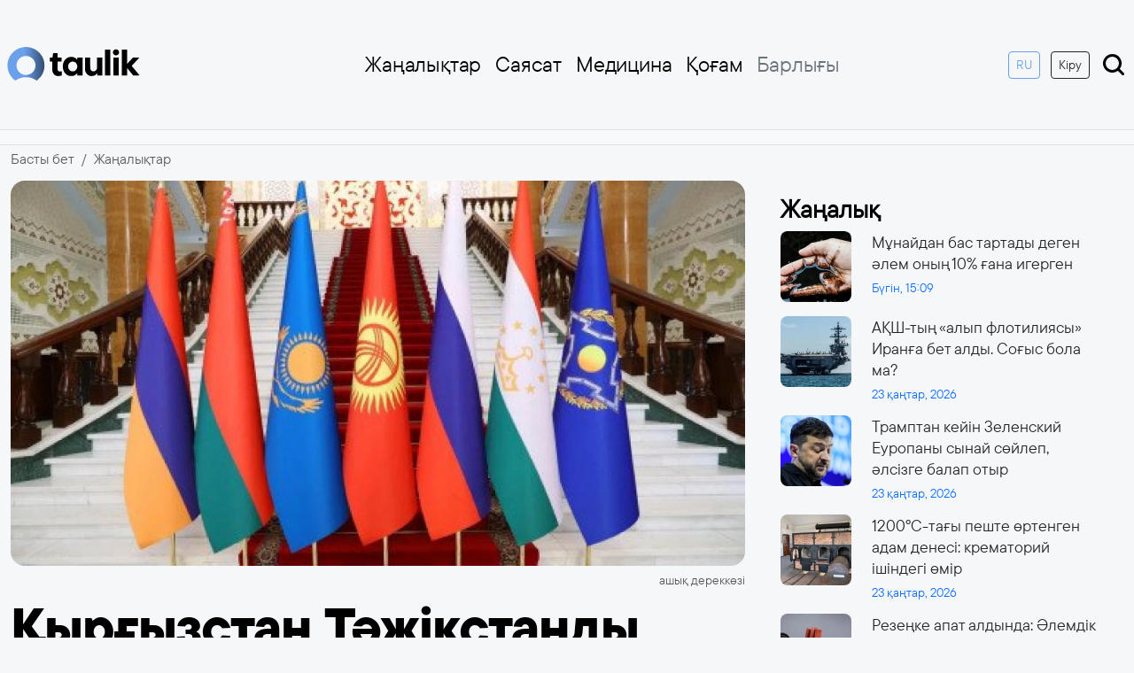

--- FILE ---
content_type: text/html; charset=UTF-8
request_url: https://taulik.kz/3866/yr-yzstan-t-zhikstandy-sh-dan-shy-arudy-synady
body_size: 10423
content:
<!doctype html>
<html lang="kk" prefix="og: https://ogp.me/ns# article: https://ogp.me/ns/article#">
<head>
	    <title>Қырғызстан Тәжікстанды ҰҚШҰ-дан шығаруды ұсынады | 23 қыркүйек 2022 | Taulik.kz</title>
	    <link rel="canonical" href="https://taulik.kz/3866/yr-yzstan-t-zhikstandy-sh-dan-shy-arudy-synady">
    <link rel="amphtml" href="https://taulik.kz/3866/yr-yzstan-t-zhikstandy-sh-dan-shy-arudy-synady/amp">
    <meta charset="utf-8">
	<meta http-equiv="X-UA-Compatible" content="IE=edge">
    <meta name="viewport" content="width=device-width, initial-scale=1">
	<meta name="robots" content="index, follow">
    <meta name="csrf-token" content="Vh6ELpuy3Ltjan18h7GiPV4pSrYKGYQTRrtoUp0N">
            <meta name="description" content="Қырғызстан Тәжікстанды ҰҚШҰ-дан шығаруды ұсынады">
    <meta name="author" content="taulik">
	<meta name="keywords" content="">
	<meta property="fb:app_id" content="541020628568392">
    
    <meta property="og:type" content="article">
	<meta property="og:site_name" content="Taulik.kz">
	<meta property="og:locale" content="kk_KZ">
	<meta property="og:title" content="Қырғызстан Тәжікстанды ҰҚШҰ-дан шығаруды ұсынады">
	<meta property="og:description" content="Қырғызстан Тәжікстанды ҰҚШҰ-дан шығаруды ұсынады">
	<meta property="og:url" content="https://taulik.kz/3866/yr-yzstan-t-zhikstandy-sh-dan-shy-arudy-synady">
	<meta property="og:image" content="https://taulik.kz/uploads/cache/1200x630/resized-images/2022/09/000.jpg">
	<meta property="og:image:width" content="1200">
	<meta property="og:image:height" content="630">
	<meta property="og:image:type" content="image/jpeg">
	<meta property="article:section" content="Жаңалықтар">
		<meta property="article:author" content="https://taulik.kz/author/taulik">
	<meta name="article:publisher" content="https://www.facebook.com/taulik.kz/">
	<meta property="article:published_time" content="2022-09-23T10:18:07+05:00">
	<meta property="article:modified_time" content="2025-11-04T02:58:23+05:00">
	<meta property="og:updated_time" content="2025-11-04T02:58:23+05:00">
    <meta name="twitter:card" content="summary_large_image">
    <meta name="twitter:site" content="@taulik.kz">
    <meta name="twitter:title" content="Қырғызстан Тәжікстанды ҰҚШҰ-дан шығаруды ұсынады">
    <meta name="twitter:description" content="Қырғызстан Тәжікстанды ҰҚШҰ-дан шығаруды ұсынады">
    <meta name="twitter:image" content="https://taulik.kz/uploads/cache/1200x630/resized-images/2022/09/000.jpg">
	<link rel="preload" as="image"
		  href="https://taulik.kz/uploads/cache/1200x630/resized-images/2022/09/000.webp"
		  imagesrcset="
			  https://taulik.kz/uploads/cache/400x300/resized-images/2022/09/000.webp 400w,
			  https://taulik.kz/uploads/cache/800x400/resized-images/2022/09/000.webp 800w,
			  https://taulik.kz/uploads/cache/1200x630/resized-images/2022/09/000.webp 1200w"
		  imagesizes="(max-width: 480px) 100vw, (max-width: 768px) 700px, 1200px"
		  type="image/webp" />
	<link rel="preload" as="image"
		  href="https://taulik.kz/uploads/cache/1200x630/resized-images/2022/09/000.jpg"
		  imagesrcset="
			  https://taulik.kz/uploads/cache/400x300/resized-images/2022/09/000.jpg 400w,
			  https://taulik.kz/uploads/cache/800x400/resized-images/2022/09/000.jpg 800w,
			  https://taulik.kz/uploads/cache/1200x630/resized-images/2022/09/000.jpg 1200w"
		  imagesizes="(max-width: 480px) 100vw, (max-width: 768px) 700px, 1200px"
		  type="image/jpeg" />
		  <script src="https://smi24.kz/js/widget.js?id=e4fd4bbb2c2d3ffac71b" async=""></script>
    <!-- Favicon -->
	<link href="https://taulik.kz/favicon.ico" rel="icon" type="image/x-icon" />
    <link rel="apple-touch-icon" sizes="57x57" href="https://taulik.kz/favicon/apple-icon-57x57.png">
    <link rel="apple-touch-icon" sizes="60x60" href="https://taulik.kz/favicon/apple-icon-60x60.png">
    <link rel="apple-touch-icon" sizes="72x72" href="https://taulik.kz/favicon/apple-icon-72x72.png">
    <link rel="apple-touch-icon" sizes="76x76" href="https://taulik.kz/favicon/apple-icon-76x76.png">
    <link rel="apple-touch-icon" sizes="114x114" href="https://taulik.kz/favicon/apple-icon-114x114.png">
    <link rel="apple-touch-icon" sizes="120x120" href="https://taulik.kz/favicon/apple-icon-120x120.png">
    <link rel="apple-touch-icon" sizes="144x144" href="https://taulik.kz/favicon/apple-icon-144x144.png">
    <link rel="apple-touch-icon" sizes="152x152" href="https://taulik.kz/favicon/apple-icon-152x152.png">
    <link rel="apple-touch-icon" sizes="180x180" href="https://taulik.kz/favicon/apple-icon-180x180.png">
    <link rel="icon" type="image/png" sizes="192x192"  href="https://taulik.kz/favicon/android-icon-192x192.png">
    <link rel="icon" type="image/png" sizes="32x32" href="https://taulik.kz/favicon/favicon-32x32.png">
    <link rel="icon" type="image/png" sizes="96x96" href="https://taulik.kz/favicon/favicon-96x96.png">
    <link rel="icon" type="image/png" sizes="16x16" href="https://taulik.kz/favicon/favicon-16x16.png">
    <link rel="manifest" href="https://taulik.kz/favicon/manifest.json">
    <meta name="msapplication-TileColor" content="#333">
    <meta name="msapplication-TileImage" content="https://taulik.kz/favicon/ms-icon-144x144.png">
    <meta name="theme-color" content="#333">
    <script type="application/ld+json">
{
    "@context": "https://schema.org",
    "@type": "BreadcrumbList",
    "itemListElement": [
        {
            "@type": "ListItem",
            "position": 1,
            "name": "Басты бет",
            "item": "https://taulik.kz"
        },
        {
            "@type": "ListItem",
            "position": 2,
            "name": "Жаңалықтар",
            "item": "https://taulik.kz/category/all_news"
        },
        {
            "@type": "ListItem",
            "position": 3,
            "name": "Қырғызстан Тәжікстанды ҰҚШҰ-дан шығаруды ұсынады",
            "item": "https://taulik.kz/3866/yr-yzstan-t-zhikstandy-sh-dan-shy-arudy-synady"
        }
    ]
}
</script>
<script type="application/ld+json">
{
    "@context": "https://schema.org",
    "@type": "NewsArticle",
    "mainEntityOfPage": {
        "@type": "WebPage",
        "@id": "https://taulik.kz/3866/yr-yzstan-t-zhikstandy-sh-dan-shy-arudy-synady"
    },
    "headline": "Қырғызстан Тәжікстанды ҰҚШҰ-дан шығаруды ұсынады",
    "description": "Қырғызстан Тәжікстанды ҰҚШҰ-дан шығаруды ұсынады",
    "articleBody": "Қырғызстан Тәжікстанды ҰҚШҰ-дан шығаруды ұсынады\nҚырғызстан Ұжымдық қауіпсіздік туралы шарт ұйымының (ҰҚШҰ) жарғысын қайта қарап,  басқа одақтас елге күш қолданатын мемлекетті алып тастау қажеттігін ресми түрде мәлімдеді, деп хабарлайды Taulik.kz  сайты.\n\nБұл жерде ҰҚШҰ-ға Қазақстан, Қырғызстан, Беларусь, Армения, Тәжікстан және Ресей Федерациясы кіретінін атап өту қажет. «ҰҚШҰ елдері арасында туындайтын барлық мәселелер бейбіт жолмен шешілетіндей  ереже енгізу қажет. Егер біреу проблемаларды күшпен шешуге оқталса, біз оны ұйымнан шығаруды ұсынамыз. Бір - біріне қауіп төндіретін жағдайларды болдырмау үшін ҰҚШҰ жарғысының кейбір бөліктерін қайта қарайтын кез келді», - деді Қырғызстан Қауіпсіздік Кеңесінің хатшысы Марат Иманқұлов. ҰҚШҰ жарғысында мүше елдер арасындағы дауларды реттейтін ешқандай пункт қарастырылмағаны белгілі болды. Естеріңізге сала кетейік, 14 қыркүйекте қырғыз-тәжік шекарасында қақтығыс болды. Сол күні Тәжікстанның әскери күші Қырғызстан аумағына басып кіріп, бейбіт нысандарға оқ жаудырып, туларын желбіреткен болатын.\n\n                                                                                                                                                      Taulik.kz",
    "datePublished": "2022-09-23T10:18:07+05:00",
    "dateModified": "2025-11-04T02:58:23+05:00",
    "inLanguage": "kk_KZ",
    "genre": "Жаңалықтар",
    "keywords": "",
    "image": {
        "@type": "ImageObject",
        "url": "https://taulik.kz/uploads/cache/1200x630/resized-images/2022/09/000.jpg",
        "width": 1200,
        "height": 630
    },
    "author": {
        "@type": "Person",
        "name": "taulik",
        "url": "https://taulik.kz/author/taulik",
        "image": {
            "@type": "ImageObject",
            "url": "https://taulik.kz/uploads/avatar.png",
            "width": 150,
            "height": 150
        }
    },
    "publisher": {
        "@type": "Organization",
        "name": "Taulik.kz",
        "logo": {
            "@type": "ImageObject",
            "url": "https://taulik.kz/logo.png",
            "width": 344,
            "height": 90
        }
    }
}
</script>

<script type="application/ld+json">
{
    "@context": "https://schema.org",
    "@type": "Organization",
    "@id": "https://taulik.kz/3866/yr-yzstan-t-zhikstandy-sh-dan-shy-arudy-synady#organization",
    "url": "https://taulik.kz",
    "name": "Taulik.kz",
    "description": "Тәулік бойы ақпарат тарату алаңы - Taulik.kz",
    "logo": {
        "@type": "ImageObject",
        "url": "https://taulik.kz/logo.png",
        "width": 344,
        "height": 90
    }
}
</script>

<script type="application/ld+json">
{
    "@context": "https://schema.org",
    "@type": "WebSite",
    "name": "Taulik.kz",
    "alternateName": "Тәулік бойы ақпарат тарату алаңы - Taulik.kz",
    "url": "https://taulik.kz"
}
</script>

	<link rel="preconnect" href="https://cdn.jsdelivr.net/">
	<link rel="preconnect" href="https://mc.webvisor.org/">
	<link rel="preconnect" href="https://mc.yandex.ru/metrika/">
	<link rel="preconnect" href="//www.googletagmanager.com">
	<link rel="preconnect" href="//www.youtube.com">
	<link rel="preconnect" href="//platform.twitter.com">
	<style>
        .img-fluid {
            background-color: #eaeaea;
        }
    </style>

	<link rel="stylesheet" href="https://taulik.kz/assets/css/bootstrap.min.css">

    <!-- Main CSS File -->
    <link rel="preload" href="https://taulik.kz/assets/css/style.css?v=1750151133" as="style">
    <link rel="stylesheet" href="https://taulik.kz/assets/css/style.css?v=1750151133">
    <!-- Google Tag Manager async -->
    <script async src="https://www.googletagmanager.com/gtag/js?id=G-82MKWSBR4J"></script>
    <script>
        window.dataLayer = window.dataLayer || [];
        function gtag(){dataLayer.push(arguments);}
        gtag('js', new Date());

        gtag('config', 'G-82MKWSBR4J');
    </script>
	
	<!-- Yandex.RTB -->
	<script>window.yaContextCb=window.yaContextCb||[]</script>
	<script src="https://yandex.ru/ads/system/context.js" async></script>
	
    
</head>
<body>
<!-- Header Section -->
    <header class="container d-flex flex-wrap align-items-center justify-content-between py-md-5 py-3 px-md-2 px-3">
    <div class="col-md-1 mb-md-0">
        <a href="/" class="d-inline-flex link-body-emphasis text-decoration-none">
            <img width="150" height="38" src="https://taulik.kz/assets/img/logo_dark.svg" alt="logo">
        </a>
    </div>
    <ul class="nav col-12 col-md-8 justify-content-end mb-md-0 d-none d-md-flex">
                    <li class="nav-item dropdown">
                                    <a href="https://taulik.kz/category/all_news"
                       class="nav-link px-2  ">
                        Жаңалықтар
                    </a>
                                            </li>
                    <li class="nav-item dropdown">
                                    <a href="https://taulik.kz/category/sayasat"
                       class="nav-link px-2  ">
                        Саясат
                    </a>
                                            </li>
                    <li class="nav-item dropdown">
                                    <a href="https://taulik.kz/category/medicine"
                       class="nav-link px-2  ">
                        Медицина
                    </a>
                                            </li>
                    <li class="nav-item dropdown">
                                    <a href="https://taulik.kz/category/qogham"
                       class="nav-link px-2  ">
                        Қоғам
                    </a>
                                            </li>
                    <li class="nav-item dropdown">
                                            <li>
            <a href="#" class="nav-link px-2 link-secondary" type="button" data-bs-toggle="offcanvas" data-bs-target="#offcanvasNavbar"
               aria-controls="offcanvasNavbar">Барлығы</a>
        </li>
    </ul>


    <div class="col-md-3 text-end d-none d-md-block">
        <a href="https://ru.taulik.kz/"><button type="button" class="btn btn-sm btn-outline-primary me-2">RU</button></a>
                    <a href="https://taulik.kz/login"><button type="button" class="btn btn-sm btn-outline-dark me-2 mb-md-0 mb-3">Кіру</button></a>
        
        <a href="https://taulik.kz/search">
            <img width="30" height="30" src="https://taulik.kz/assets/img/search-show.svg" alt="search">
        </a>
    </div>

    <!-- Offcanvas toggle button -->
    <div class="d-md-none">
        <a href="https://ru.taulik.kz/"><button type="button" class="btn btn-outline-primary">RU</button></a>
    </div>
    <img class="d-md-none" width="40" height="40" type="button" data-bs-toggle="offcanvas" data-bs-target="#offcanvasNavbar"
         aria-controls="offcanvasNavbar" src="https://taulik.kz/assets/img/menu-offcanvas.svg" alt="menu">
</header>

<!-- Offcanvas menu -->
<div class="offcanvas offcanvas-end" tabindex="-1" id="offcanvasNavbar" aria-labelledby="offcanvasNavbarLabel">
    <div class="offcanvas-header">
        <button type="button" class="btn-close fw-bold fs-1" data-bs-dismiss="offcanvas" aria-label="Close"></button>
    </div>
    <div class="offcanvas-body">
        <ul class="nav nav-pills flex-column mb-auto">
                            <li class="nav-item dropdown">
                    <a href="https://taulik.kz/category/all_news"
                       class="nav-link px-2  ">
                        Жаңалықтар
                    </a>
                                    </li>
                            <li class="nav-item dropdown">
                    <a href="https://taulik.kz/category/sayasat"
                       class="nav-link px-2  ">
                        Саясат
                    </a>
                                    </li>
                            <li class="nav-item dropdown">
                    <a href="https://taulik.kz/category/medicine"
                       class="nav-link px-2  ">
                        Медицина
                    </a>
                                    </li>
                            <li class="nav-item dropdown">
                    <a href="https://taulik.kz/category/qogham"
                       class="nav-link px-2  ">
                        Қоғам
                    </a>
                                    </li>
                            <li class="nav-item dropdown">
                    <a href="https://taulik.kz/category/economic"
                       class="nav-link px-2  ">
                        Экономика
                    </a>
                                    </li>
                            <li class="nav-item dropdown">
                    <a href="https://taulik.kz/category/orek"
                       class="nav-link px-2  dropdown-toggle">
                        Руханият
                    </a>
                                            <ul class="dropdown-menu" aria-labelledby="dropdown-20">
                                                            <li>
                                    <a href="https://taulik.kz/category/bilim" class="dropdown-item">
                                        Білім
                                    </a>
                                </li>
                                                            <li>
                                    <a href="https://taulik.kz/category/suhbat" class="dropdown-item">
                                        Сұхбат
                                    </a>
                                </li>
                                                            <li>
                                    <a href="https://taulik.kz/category/m-deniet" class="dropdown-item">
                                        Мәдениет
                                    </a>
                                </li>
                                                            <li>
                                    <a href="https://taulik.kz/category/debiet" class="dropdown-item">
                                        Әдебиет
                                    </a>
                                </li>
                                                            <li>
                                    <a href="https://taulik.kz/category/tarih" class="dropdown-item">
                                        Тарих
                                    </a>
                                </li>
                                                    </ul>
                                    </li>
                            <li class="nav-item dropdown">
                    <a href="https://taulik.kz/category/derek"
                       class="nav-link px-2  dropdown-toggle">
                        Ақпарат
                    </a>
                                            <ul class="dropdown-menu" aria-labelledby="dropdown-21">
                                                            <li>
                                    <a href="https://taulik.kz/category/it" class="dropdown-item">
                                        IT
                                    </a>
                                </li>
                                                            <li>
                                    <a href="https://taulik.kz/category/saraptama" class="dropdown-item">
                                        Сараптама
                                    </a>
                                </li>
                                                            <li>
                                    <a href="https://taulik.kz/category/arnayy-zhoba" class="dropdown-item">
                                        Арнайы жоба
                                    </a>
                                </li>
                                                            <li>
                                    <a href="https://taulik.kz/category/r-za-dar" class="dropdown-item">
                                        ҚР Заңдар
                                    </a>
                                </li>
                                                            <li>
                                    <a href="https://taulik.kz/category/memlekettik-ba-darlamalar" class="dropdown-item">
                                        Мемлекеттік бағдарламалар
                                    </a>
                                </li>
                                                            <li>
                                    <a href="https://taulik.kz/category/saylau" class="dropdown-item">
                                        Сайлау
                                    </a>
                                </li>
                                                            <li>
                                    <a href="https://taulik.kz/category/y" class="dropdown-item">
                                        Құқық
                                    </a>
                                </li>
                                                    </ul>
                                    </li>
                            <li class="nav-item dropdown">
                    <a href="https://taulik.kz/category/sport"
                       class="nav-link px-2  ">
                        Спорт
                    </a>
                                    </li>
                            <li class="nav-item dropdown">
                    <a href="https://taulik.kz/category/biznes"
                       class="nav-link px-2  ">
                        Бизнес
                    </a>
                                    </li>
                            <li class="nav-item dropdown">
                    <a href="https://taulik.kz/category/turizm"
                       class="nav-link px-2  ">
                        Туризм
                    </a>
                                    </li>
                            <li class="nav-item dropdown">
                    <a href="https://taulik.kz/category/alem"
                       class="nav-link px-2  ">
                        Әлем
                    </a>
                                    </li>
                            <li class="nav-item dropdown">
                    <a href="https://taulik.kz/category/ayma"
                       class="nav-link px-2  dropdown-toggle">
                        Аймақ
                    </a>
                                            <ul class="dropdown-menu" aria-labelledby="dropdown-22">
                                                            <li>
                                    <a href="https://taulik.kz/category/batys-ayma" class="dropdown-item">
                                        Батыс аймақ
                                    </a>
                                </li>
                                                            <li>
                                    <a href="https://taulik.kz/category/ortaly-ayma" class="dropdown-item">
                                        Орталық аймақ
                                    </a>
                                </li>
                                                            <li>
                                    <a href="https://taulik.kz/category/solt-stik-ayma" class="dropdown-item">
                                        Солтүстік аймақ
                                    </a>
                                </li>
                                                            <li>
                                    <a href="https://taulik.kz/category/o-t-stik-ayma" class="dropdown-item">
                                        Оңтүстік аймақ
                                    </a>
                                </li>
                                                            <li>
                                    <a href="https://taulik.kz/category/shy-ys-ayma" class="dropdown-item">
                                        Шығыс аймақ
                                    </a>
                                </li>
                                                    </ul>
                                    </li>
                            <li class="nav-item dropdown">
                    <a href="https://taulik.kz/category/gylym"
                       class="nav-link px-2  ">
                        Ғылым
                    </a>
                                    </li>
                            <li class="nav-item dropdown">
                    <a href="https://taulik.kz/category/orta-asia"
                       class="nav-link px-2  ">
                        Орта Азия
                    </a>
                                    </li>
                            <li class="nav-item dropdown">
                    <a href="https://taulik.kz/category/biografia"
                       class="nav-link px-2  ">
                        Биография
                    </a>
                                    </li>
                            <li class="nav-item dropdown">
                    <a href="https://taulik.kz/category/ai"
                       class="nav-link px-2  ">
                        AI
                    </a>
                                    </li>
                            <li class="nav-item dropdown">
                    <a href="https://taulik.kz/category/lifestyle"
                       class="nav-link px-2  ">
                        Lifestyle
                    </a>
                                    </li>
                            <li class="nav-item dropdown">
                    <a href="https://taulik.kz/category/ekologia"
                       class="nav-link px-2  ">
                        Экология
                    </a>
                                    </li>
                            <li class="nav-item dropdown">
                    <a href="https://taulik.kz/category/qarjy"
                       class="nav-link px-2  ">
                        Қаржы
                    </a>
                                    </li>
                            <li class="nav-item dropdown">
                    <a href="https://taulik.kz/category/psihologia"
                       class="nav-link px-2  ">
                        Психология
                    </a>
                                    </li>
                    </ul>
        <div class="mt-3 d-md-none d-block">
                            <a href="https://taulik.kz/login"><button type="button" class="btn btn-outline-dark me-2 w-100 mb-md-3 mb-3">Кіру</button></a>
                    </div>
    </div>
</div>

<main>
    	<section class="bg-light border-bottom border-top mb-2">
	  <div class="container py-2 text-center">
		<!-- Yandex.RTB R-A-16460897-3 -->
		<div id="yandex_rtb_R-A-16460897-3"></div>
		<script>
		window.yaContextCb.push(() => {
			Ya.Context.AdvManager.render({
				"blockId": "R-A-16460897-3",
				"renderTo": "yandex_rtb_R-A-16460897-3"
			})
		})
		</script>
	  </div>
	</section>
	<div class="container">
        <div class="row">
            <nav aria-label="breadcrumb">
                <ol class="breadcrumb">
                    <li class="breadcrumb-item"><a class="text-muted text-decoration-none" href="https://taulik.kz">Басты бет</a></li>
                    <li class="breadcrumb-item"><a class="text-muted text-decoration-none" href="https://taulik.kz/category/all_news">Жаңалықтар</a></li>
                </ol>
            </nav>
        </div>
    </div>
    <div class="container">
        <div class="row g-4 px-2 px-md-0">
            <div class="col-lg-8">
                <article class="article">
                    <figure class="mb-3">
                                                    <picture>
                                <source
                                    srcset="
												https://taulik.kz/uploads/cache/430x200/resized-images/2022/09/000.webp 430w,
												https://taulik.kz/uploads/cache/800x400/resized-images/2022/09/000.webp 800w,
												https://taulik.kz/uploads/cache/1200x630/resized-images/2022/09/000.webp 1200w
											"
                                    sizes="(max-width: 480px) 100vw, (max-width: 768px) 700px, 1200px"
                                    type="image/webp">

                                <source
                                    srcset="
												https://taulik.kz/uploads/cache/430x200/resized-images/2022/09/000.jpg 430w,
												https://taulik.kz/uploads/cache/800x400/resized-images/2022/09/000.jpg 800w,
												https://taulik.kz/uploads/cache/1200x630/resized-images/2022/09/000.jpg 1200w
											"
                                    sizes="(max-width: 480px) 100vw, (max-width: 768px) 700px, 1200px"
                                    type="image/jpeg">

                                <img
                                    src="https://taulik.kz/uploads/cache/1200x630/resized-images/2022/09/000.jpg"
                                    width="1200"
                                    height="630"
                                    alt="Қырғызстан Тәжікстанды ҰҚШҰ-дан шығаруды ұсынады"
                                    class="img-fluid w-100 rounded-4"
                                    loading="eager"
                                    decoding="async" />
                            </picture>

                        
                                                    <figcaption class="mt-1 text-muted small text-end">
                                ашық дереккөзі
                            </figcaption>
                                            </figure>
                    <div class="article-content">
                        <div class="content-header">
                            <h1 class="h0-title my-3">Қырғызстан Тәжікстанды ҰҚШҰ-дан шығаруды ұсынады</h1>
                            <div class="d-flex align-items-center justify-content-between my-3">
                                <div class="col d-flex align-items-center">
                                    <img width="30px" height="30px" src="https://taulik.kz/uploads/avatar.png" alt="taulik" class="author-img">
                                    <div class="ms-2"><a class="text-decoration-none text-muted fw-bold" href="https://taulik.kz/author/taulik">taulik</a></div>
                                </div>
                                <div class="col text-end text-primary">
                                    <time datetime="2022-09-23">
                                        23 қыркүйек, 2022
                                    </time>
                                </div>
                            </div>
                        </div>
                        <div class="content">
							<section class="bg-light my-3">
							  <div class="container py-2 text-center">
								<!-- Yandex.RTB R-A-16460897-5 -->
								<div id="yandex_rtb_R-A-16460897-5"></div>
								<script>
								window.yaContextCb.push(() => {
									Ya.Context.AdvManager.render({
										"blockId": "R-A-16460897-5",
										"renderTo": "yandex_rtb_R-A-16460897-5"
									})
								})
								</script>
							  </div>
							</section>
                            
                                                                                                Қырғызстан Тәжікстанды ҰҚШҰ-дан шығаруды ұсынады

                                                                                                                                <strong>Қырғызстан Ұжымдық қауіпсіздік туралы шарт ұйымының (ҰҚШҰ) жарғысын қайта қарап,  басқа одақтас елге күш қолданатын мемлекетті алып тастау қажеттігін ресми түрде мәлімдеді, деп хабарлайды Taulik.kz  сайты.</strong>

Бұл жерде ҰҚШҰ-ға Қазақстан, Қырғызстан, Беларусь, Армения, Тәжікстан және Ресей Федерациясы кіретінін атап өту қажет. «ҰҚШҰ елдері арасында туындайтын барлық мәселелер бейбіт жолмен шешілетіндей  ереже енгізу қажет. Егер біреу проблемаларды күшпен шешуге оқталса, біз оны ұйымнан шығаруды ұсынамыз. Бір - біріне қауіп төндіретін жағдайларды болдырмау үшін ҰҚШҰ жарғысының кейбір бөліктерін қайта қарайтын кез келді», - деді Қырғызстан Қауіпсіздік Кеңесінің хатшысы Марат Иманқұлов. ҰҚШҰ жарғысында мүше елдер арасындағы дауларды реттейтін ешқандай пункт қарастырылмағаны белгілі болды. Естеріңізге сала кетейік, 14 қыркүйекте қырғыз-тәжік шекарасында қақтығыс болды. Сол күні Тәжікстанның әскери күші Қырғызстан аумағына басып кіріп, бейбіт нысандарға оқ жаудырып, туларын желбіреткен болатын.

<strong>                                                                                                                                                      Taulik.kz</strong>

                                                            							<div class="border border-danger p-2 my-2 rounded">
                                <div class="row">
                                    <div class="col-4">
                                        <picture>
                                            <source srcset="https://taulik.kz/uploads/cache/200x100/resized-images/2026/01/176918397025553183.webp" type="image/webp">
                                            <img src="https://taulik.kz/uploads/cache/200x100/resized-images/2026/01/176918397025553183.jpg"
                                                 width="100"
                                                 height="60"
                                                 alt="АҚШ-тың «алып флотилиясы» Иранға бет алды. Соғыс бола ма?"
                                                 loading="lazy"
                                                 class="rounded img-fluid">
                                        </picture>
                                    </div>
                                    <div class="col-8">
                                        <div class="ps-2">
                                            <h3><a class="h3-title text-decoration-none text-dark fw-bold" href="https://taulik.kz/18086/aqs-tyn-alyp-flotiliiasy-iranga-bet-aldy-sogys-bola-ma">АҚШ-тың «алып флотилиясы» Иранға бет алды. Соғыс бола ма?</a></h3>
                                            <span class="badge bg-danger">Шұғыл</span>
                                        </div>
                                    </div>
                                </div>
                            </div>
                        </div>
						<section class="bg-light border-bottom border-top my-3">
						  <div class="container py-2 text-center">
							<!-- Yandex.RTB R-A-16460897-4 -->
							<div id="yandex_rtb_R-A-16460897-4"></div>
							<script>
							window.yaContextCb.push(() => {
								Ya.Context.AdvManager.render({
									"blockId": "R-A-16460897-4",
									"renderTo": "yandex_rtb_R-A-16460897-4"
								})
							})
							</script>
						  </div>
						</section>
                        <div class="mt-4">
                                                                                    </div>
                    </div>
                </article>
				
				<div style="margin-top: 10px; margin-bottom:10px">
				<div id="otherNewsBlock"></div><script src="https://kznews.kz/informer/other-news.js" data-target="otherNewsBlock" data-utm-campaign="kznews_exchange" data-utm-medium="informer"></script>
				</div>

			
                <div class="my-3">
                    <div data-smi-widget-id="161"></div>
                </div>
            </div>
            <div class="col-lg-4">
                <div class="sticky-sidebar p-3">
                    <h3 class="fw-bold mb-2">Жаңалық</h3>
                    <div class="pe-3 sidebar-news">
                        <div id="article-list">
                                                            <div class="row mb-3">
    <div class="col-3">
        <picture>
            <source srcset="https://taulik.kz/uploads/cache/80x80/resized-images/2026/01/176924954240519078.webp" type="image/webp">
            <img src="https://taulik.kz/uploads/cache/80x80/resized-images/2026/01/176924954240519078.jpg"
                 width="80"
                 height="80"
                 alt="Мұнайдан бас тартады деген әлем оның 10% ғана игерген"
                 loading="lazy"
                 class="rounded-3 flex-shrink-0">
        </picture>
    </div>
    <div class="col-9">
        <div class="ps-2">
            <h5><a class="text-decoration-none text-dark fw-normal small" href="https://taulik.kz/18087/munaidan-bas-tartady-degen-alem-onyn-10-gana-igergen">Мұнайдан бас тартады деген әлем оның 10% ғана игерген</a></h5>
            <time class="small text-primary" datetime="2026-01-24">Бүгін, 15:09</time>
        </div>
    </div>
</div>
                                                            <div class="row mb-3">
    <div class="col-3">
        <picture>
            <source srcset="https://taulik.kz/uploads/cache/80x80/resized-images/2026/01/176918397025553183.webp" type="image/webp">
            <img src="https://taulik.kz/uploads/cache/80x80/resized-images/2026/01/176918397025553183.jpg"
                 width="80"
                 height="80"
                 alt="АҚШ-тың «алып флотилиясы» Иранға бет алды. Соғыс бола ма?"
                 loading="lazy"
                 class="rounded-3 flex-shrink-0">
        </picture>
    </div>
    <div class="col-9">
        <div class="ps-2">
            <h5><a class="text-decoration-none text-dark fw-normal small" href="https://taulik.kz/18086/aqs-tyn-alyp-flotiliiasy-iranga-bet-aldy-sogys-bola-ma">АҚШ-тың «алып флотилиясы» Иранға бет алды. Соғыс бола ма?</a></h5>
            <time class="small text-primary" datetime="2026-01-23">23 қаңтар, 2026</time>
        </div>
    </div>
</div>
                                                            <div class="row mb-3">
    <div class="col-3">
        <picture>
            <source srcset="https://taulik.kz/uploads/cache/80x80/resized-images/2026/01/176918291944149845.webp" type="image/webp">
            <img src="https://taulik.kz/uploads/cache/80x80/resized-images/2026/01/176918291944149845.jpg"
                 width="80"
                 height="80"
                 alt="Трамптан кейін Зеленский Еуропаны сынай сөйлеп, әлсізге балап отыр"
                 loading="lazy"
                 class="rounded-3 flex-shrink-0">
        </picture>
    </div>
    <div class="col-9">
        <div class="ps-2">
            <h5><a class="text-decoration-none text-dark fw-normal small" href="https://taulik.kz/18085/tramptan-keiin-zelenskii-europany-synai-soilep-alsizge-balap-otyr">Трамптан кейін Зеленский Еуропаны сынай сөйлеп, әлсізге балап отыр</a></h5>
            <time class="small text-primary" datetime="2026-01-23">23 қаңтар, 2026</time>
        </div>
    </div>
</div>
                                                            <div class="row mb-3">
    <div class="col-3">
        <picture>
            <source srcset="https://taulik.kz/uploads/cache/80x80/resized-images/2026/01/176918174019830191.webp" type="image/webp">
            <img src="https://taulik.kz/uploads/cache/80x80/resized-images/2026/01/176918174019830191.jpg"
                 width="80"
                 height="80"
                 alt="1200°C-тағы пеште өртенген адам денесі: крематорий ішіндегі өмір"
                 loading="lazy"
                 class="rounded-3 flex-shrink-0">
        </picture>
    </div>
    <div class="col-9">
        <div class="ps-2">
            <h5><a class="text-decoration-none text-dark fw-normal small" href="https://taulik.kz/18084/1200c-tagy-peste-ortengen-adam-denesi-krematorii-isindegi-omir">1200°C-тағы пеште өртенген адам денесі: крематорий ішіндегі өмір</a></h5>
            <time class="small text-primary" datetime="2026-01-23">23 қаңтар, 2026</time>
        </div>
    </div>
</div>
                                                            <div class="row mb-3">
    <div class="col-3">
        <picture>
            <source srcset="https://taulik.kz/uploads/cache/80x80/resized-images/2026/01/17691576762975799.webp" type="image/webp">
            <img src="https://taulik.kz/uploads/cache/80x80/resized-images/2026/01/17691576762975799.jpg"
                 width="80"
                 height="80"
                 alt="Резеңке апат алдында: Әлемдік экономиканы құрдымға жіберуі мүмкін «үнсіз қауіп»"
                 loading="lazy"
                 class="rounded-3 flex-shrink-0">
        </picture>
    </div>
    <div class="col-9">
        <div class="ps-2">
            <h5><a class="text-decoration-none text-dark fw-normal small" href="https://taulik.kz/18083/rezenke-apat-aldynda-alemdik-ekonomikany-qurdymga-ziberui-mumkin-unsiz-qauip">Резеңке апат алдында: Әлемдік экономиканы құрдымға жіберуі мүмкін «үнсіз қауіп»</a></h5>
            <time class="small text-primary" datetime="2026-01-23">23 қаңтар, 2026</time>
        </div>
    </div>
</div>
                                                    </div>
                    </div>
                    <div class="text-center mt-3">
                        <button id="load-more" class="btn btn-primary btn-sm w-100" data-page="2">↻ Тағы 5 жаңалық</button>
                    </div>
                </div>
            </div>
        </div>
    </div>
</main>

<footer class="mt-5">
    <div class="bg-light py-4">
        <div class="container text-center">
            <h4 class="h5-title mb-3">Мобилді қосымшаны жүктеп алыңыз!</h4>
            <p class="mb-4">Taulik.kz қосымшасын жүктеп, жаңалықтардан хабардар болыңыз!</p>
            <a href="https://taulik.kz/assets/files/taulik.apk" class="btn btn-primary me-2">Android</a>
            <a href="#" class="btn btn-dark disabled">IOS</a>
        </div>
    </div>
    <section id="socials">
        <div class="container-fluid py-4">
            <!-- Menu Content with Social Icons -->
            <div class="container justify-content-center d-flex">
                <div class="d-md-block d-none">
                    <a href="https://www.facebook.com/" target="_blank" class="text-white text-decoration-none me-3">
                        <img class="me-2" width="60" height="60" src="https://taulik.kz/assets/img/facebook.svg" alt="facebook">
                    </a>
                    <a href="#" target="_blank" class="text-white text-decoration-none me-3">
                        <img class="me-2" width="60" height="60" src="https://taulik.kz/assets/img/twitter.svg" alt="twitter">
                    </a>
                    <a href="https://t.me/Telegram" target="_blank" class="text-white text-decoration-none me-3">
                        <img class="me-2" width="60" height="60" src="https://taulik.kz/assets/img/telegram.svg" alt="telegram">
                    </a>
                    <a href="https://www.instagram.com/" target="_blank" class="text-white text-decoration-none me-3">
                        <img class="me-2" width="60" height="60" src="https://taulik.kz/assets/img/instagram.svg" alt="instagram">
                    </a>
                    <a href="https://www.youtube.com/" target="_blank" class="text-white text-decoration-none">
                        <img class="me-2" width="60" height="60" src="https://taulik.kz/assets/img/youtube.svg" alt="youtube">
                    </a>
                </div>
            </div>
        </div>
    </section>
    <div class="container">
        <div class="row p-4 py-5 d-flex justify-content-center rounded-5 border border-dark mx-md-0 mx-2">
            <!-- About Us Section -->
            <div class="col-md-4">
                <!-- Your logo SVG -->
                <a href="https://ru.taulik.kz">
                    <img src="https://taulik.kz/assets/img/logo_dark.svg" width="150" height="38" alt="Taulik.kz | Тәулік бойы ақпарат тарату алаңы | Тәулік жаңалықтары | Бүгінгі жаңалық ">
                </a>
                <p class="my-3 small text-secondary">
                    Taulik.kz | Тәулік бойы ақпарат тарату алаңы | Тәулік жаңалықтары | Бүгінгі жаңалық
                </p>
            </div>
            <!-- Quick Links -->
            <div class="col-md-4">
                <h4>Сертификат</h4>
                <p class="mb-3 small text-secondary">ҚР Ақпарат және қоғамдық даму министрлігі, Ақпарат комитетінің № KZ75VPY00058431 куәлігі 07.11.2022 жылы берілген</p>
                <p class="mb-3 small text-secondary">Портал жаңалықтары 18 жастан асқан оқырмандар назарына.</p>
            </div>
            <!-- Contact Info -->
            <div class="col-md-4">
                <h4>Байланыс</h4>
                <ul class="list-unstyled medium text-secondary">
                    <li class="my-2">
                        <img class="me-2" width="20" height="20" src="https://taulik.kz/assets/img/map-location.svg" alt="Мекен-жай">
                        Astana, Kazakhstan
                    </li>
                    <li class="my-2">
                        <img class="me-2" width="20" height="20" src="https://taulik.kz/assets/img/phone.svg" alt="Телефон">
                        +77479607666
                    </li>
                    <li class="my-2">
                        <img class="me-2" width="22" height="22" src="https://taulik.kz/assets/img/envelope.svg" alt="e-mail">
                        taulik.kz@gmail.com
                    </li>
                </ul>
                <div class="my-3">
                    <!--LiveInternet counter-->
                    <a href="https://www.liveinternet.ru/click" target="_blank">
                        <img id="licntD747" width="88" height="31" style="border:0"
                             title="LiveInternet: показано число просмотров за 24 часа, посетителей за 24 часа и за сегодня"
                             src="[data-uri]" alt=""/>
                    </a><script>(function(d,s){d.getElementById("licntD747").src=
                            "https://counter.yadro.ru/hit?t20.6;r"+escape(d.referrer)+
                            ((typeof(s)=="undefined")?"":";s"+s.width+""+s.height+""+
                                (s.colorDepth?s.colorDepth:s.pixelDepth))+";u"+escape(d.URL)+
                            ";h"+escape(d.title.substring(0,150))+";"+Math.random()})
                        (document,screen)</script>
                    <!--/LiveInternet-->


                    <!-- ZERO.kz -->
                    <span id="_zero_74706">
                          <noscript>
                            <a href="https://zero.kz/?s=74706" target="_blank">
                              <img src="https://c.zero.kz/z.png?u=74706" width="88" height="31" alt="ZERO.kz" />
                            </a>
                          </noscript>
                        </span>

                    <script>
                        var _zero_kz_ = _zero_kz_ || [];
                        // siteId
                        _zero_kz_.push(['id', 74706]);
                        // Button color
                        _zero_kz_.push(['type', 1]);
                        // Check url every 200 ms, if it changed - reload button image
                        // _zero_kz_.push(['url_watcher', 200]);

                        (function () {
                            var a = document.getElementsByTagName('script')[0],
                                s = document.createElement('script');
                            // s.type = 'text/javascript';
                            s.async = true;
                            s.src = (document.location.protocol == 'http:' ? 'http:' : 'https:') +
                                '//c.zero.kz/z.js';
                            a.parentNode.insertBefore(s, a);
                        })();
                    </script>
                    <!-- End ZERO.kz -->

                    <!-- Yandex.Metrika informer --> <a href="https://metrika.yandex.kz/stat/?id=98705902&from=informer" target="_blank" rel="nofollow"><img src="https://metrika-informer.com/informer/98705902/3_1_FFFFFFFF_EFEFEFFF_0_pageviews" style="width:88px; height:31px; border:0;" alt="Яндекс.Метрика" title="Яндекс.Метрика: данные за сегодня (просмотры, визиты и уникальные посетители)" class="ym-advanced-informer" data-cid="98705902" data-lang="ru" /></a> <!-- /Yandex.Metrika informer --> <!-- Yandex.Metrika counter --> <script type="text/javascript" > (function (d, w, c) { (w[c] = w[c] || []).push(function() { try { w.yaCounter98705902 = new Ya.Metrika({ id:98705902, clickmap:true, trackLinks:true, accurateTrackBounce:true, trackHash:true }); } catch(e) { } }); var n = d.getElementsByTagName("script")[0], x = "https://mc.webvisor.org/metrika/watch_ww.js", s = d.createElement("script"), f = function () { n.parentNode.insertBefore(s, n); }; for (var i = 0; i < document.scripts.length; i++) { if (document.scripts[i].src === x) { return; } } s.type = "text/javascript"; s.async = true; s.src = x; if (w.opera == "[object Opera]") { d.addEventListener("DOMContentLoaded", f, false); } else { f(); } })(document, window, "yandex_metrika_callbacks"); </script> <!-- /Yandex.Metrika counter -->
                </div>
            </div>
        </div>
    </div>
    <div class="text-center py-2">
        <p class="mb-0 small">2024 © Барлық құқық қорғалған</p>
    </div>
</footer>
    <script>
        // Views
        fetch("https://taulik.kz/visit/3866", {
            method: "POST",
            headers: {
                'X-CSRF-TOKEN': 'Vh6ELpuy3Ltjan18h7GiPV4pSrYKGYQTRrtoUp0N',
                'Accept': 'application/json',
                'Content-Type': 'application/json'
            }
        });
    </script>

    
    <script>
        // Instagram жүктелген соң embed блоктарды өңдеу
        function reloadInstagramEmbeds() {
            if (window.instgrm && typeof window.instgrm.Embeds.process === 'function') {
                window.instgrm.Embeds.process();
            }
        }

        window.addEventListener("load", function () {
            // Instagram embed.js жүктеу
            let insta = document.createElement('script');
            insta.src = "https://www.instagram.com/embed.js";
            insta.defer = true;
            insta.onload = reloadInstagramEmbeds;
            document.body.appendChild(insta);

            // TikTok embed
            let tiktok = document.createElement('script');
            tiktok.src = "https://www.tiktok.com/embed.js";
            tiktok.defer = true;
            document.body.appendChild(tiktok);

            // Telegram widget
            let tg = document.createElement('script');
            tg.src = "https://telegram.org/js/telegram-widget.js?15";
            tg.defer = true;
            document.body.appendChild(tg);

            // Twitter widget
            let tw = document.createElement('script');
            tw.src = "https://platform.twitter.com/widgets.js";
            tw.defer = true;
            document.body.appendChild(tw);

            // Facebook SDK
            let fb = document.createElement('script');
            fb.src = "https://connect.facebook.net/en_US/sdk.js#xfbml=1&version=v18.0";
            fb.defer = true;
            fb.crossOrigin = "anonymous";
            fb.nonce = "fb123";
            document.body.appendChild(fb);
        });
    </script>

    <script>
        document.getElementById('load-more').addEventListener('click', function () {
            const button = this;
            const page = button.getAttribute('data-page');

            fetch(`https://taulik.kz/latest-articles-ajax?page=${page}`)
                .then(response => response.text())
                .then(data => {
                    if (data.trim() !== '') {
                        document.getElementById('article-list').insertAdjacentHTML('beforeend', data);
                        button.setAttribute('data-page', parseInt(page) + 1);
                    } else {
                        button.remove(); // бәрі біткен соң батырманы жоямыз
                    }
                });
        });
    </script>
    <div id="fb-root"></div>
	
	<!-- Yandex.RTB R-A-16460897-1 -->
	<script>
	window.yaContextCb.push(() => {
		Ya.Context.AdvManager.render({
			"blockId": "R-A-16460897-1",
			"type": "fullscreen",
			"platform": "touch"
		})
	})
	</script>
	
	<!-- Yandex.RTB R-A-16460897-2 -->
	<script>
	window.yaContextCb.push(() => {
		Ya.Context.AdvManager.render({
			"blockId": "R-A-16460897-2",
			"type": "floorAd",
			"platform": "touch"
		})
	})
	</script>


<!-- Bootstrap.bundle.min.js кешіктіріп жүктеу -->
<script defer src="https://taulik.kz/assets/js/bootstrap.bundle.min.js"></script>

<!-- Popper.js тек қажет болғанда жүктеледі -->
<script defer src="https://taulik.kz/assets/js/popper.min.js"></script>

<script>
    document.addEventListener('DOMContentLoaded', function () {
        // Барлық dropdown элементтерін табу
        const dropdowns = document.querySelectorAll('.nav-item.dropdown');

        dropdowns.forEach(function (dropdown) {
            // Тінтуірмен үстіне келгенде ашу
            dropdown.addEventListener('mouseover', function () {
                const menu = this.querySelector('.dropdown-menu');
                if (menu) {
                    menu.classList.add('show');
                }
            });

            // Тінтуірмен шығып кеткенде жабу
            dropdown.addEventListener('mouseout', function () {
                const menu = this.querySelector('.dropdown-menu');
                if (menu) {
                    menu.classList.remove('show');
                }
            });
        });
    });
</script>
</body>
</html>
